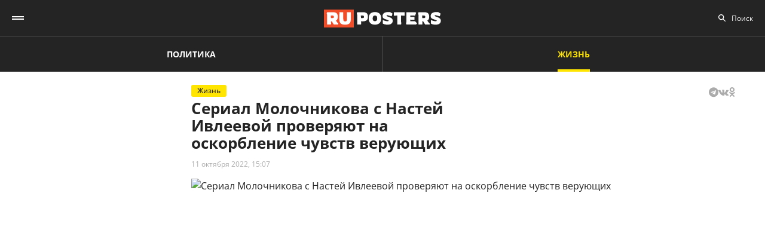

--- FILE ---
content_type: text/html; charset=UTF-8
request_url: https://ruposters.ru/news/11-10-2022/serial-molochnikova-nastei-ivleevoi-proveryayut-oskorblenie-chuvstv-veruyuschih
body_size: 11358
content:










<!DOCTYPE html>
<html lang="ru-RU">
<head>
<meta name="yandex-verification" content="57a3659728eb1edb" />
  <title>Сериал Молочникова с Настей Ивлеевой проверяют на оскорбление чувств верующих</title>

    <link rel="manifest" href="/manifest.json">

  <link rel="apple-touch-icon" sizes="180x180" href="/images/favicon/apple-touch-icon.png">
  <link rel="icon" type="image/png" sizes="32x32" href="/images/favicon/favicon-32x32.png">
  <link rel="icon" type="image/png" sizes="16x16" href="/images/favicon/favicon-16x16.png">
  <link rel="manifest" href="/images/favicon/site.webmanifest">
  <link rel="mask-icon" href="/images/favicon/safari-pinned-tab.svg" color="#5bbad5">
  <link rel="shortcut icon" href="/images/favicon/favicon.ico">
  <meta name="msapplication-TileColor" content="#00aba9">
  <meta name="msapplication-config" content="/images/favicon/browserconfig.xml">
  <meta name="theme-color" content="#ffffff">

  <meta charset="UTF-8">
  <meta http-equiv="X-UA-Compatible" content="IE=edge">
  <meta name="viewport" content="width=device-width, initial-scale=1, maximum-scale=1">
  <meta name="robots" content="all" />
  <meta name="robots" content="max-image-preview:large" />
  <meta content="Ruposters.ru" property="og:site_name" />
  <link href="https://ruposters.ru/news/11-10-2022/serial-molochnikova-nastei-ivleevoi-proveryayut-oskorblenie-chuvstv-veruyuschih" rel="canonical">

      <meta property="og:title" content="Сериал Молочникова с Настей Ивлеевой проверяют на оскорбление чувств верующих" />
    <meta property="og:url" content="https://ruposters.ru/news/11-10-2022/serial-molochnikova-nastei-ivleevoi-proveryayut-oskorblenie-chuvstv-veruyuschih" />
    <meta property="og:image" content="https://092cd778-c9ca-40be-85d8-8780bf6c77fd.selstorage.ru/newslead/7/7c41487fad38e43824e99bb6792849c0.jpg" />
    <meta property="og:type" content="article">
          <meta property="og:description" content="В минувшем сентябре стало известно, что 31-летняя звезда &quot;Орла и решки&quot; Настя Ивлеева дебютировала в жанре драмы, снявшись в сериале Александра Молочникова &quot;Монастырь&quot;, где сыграла..." />
      <meta property="description" content="В минувшем сентябре стало известно, что 31-летняя звезда &quot;Орла и решки&quot; Настя Ивлеева дебютировала в жанре драмы, снявшись в сериале Александра Молочникова &quot;Монастырь&quot;, где сыграла...">
      <meta name="description" content="В минувшем сентябре стало известно, что 31-летняя звезда &quot;Орла и решки&quot; Настя Ивлеева дебютировала в жанре драмы, снявшись в сериале Александра Молочникова &quot;Монастырь&quot;, где сыграла...">
      <meta name="twitter:description" content="В минувшем сентябре стало известно, что 31-летняя звезда &quot;Орла и решки&quot; Настя Ивлеева дебютировала в жанре драмы, снявшись в сериале Александра Молочникова &quot;Монастырь&quot;, где сыграла...">
        <meta name="twitter:card" content="summary" />
    <meta name="twitter:title" content="Сериал Молочникова с Настей Ивлеевой проверяют на оскорбление чувств верующих">
    <meta name="twitter:image" content="https://092cd778-c9ca-40be-85d8-8780bf6c77fd.selstorage.ru/newslead/7/7c41487fad38e43824e99bb6792849c0.jpg">
  
  <script src="/js/jquery-1.12.4.min.js"></script>
  <script src="/js/scroll-follow.js" defer></script>

  <!-- Yandex.RTB -->
  <script>
    window.widget_ads = window.widget_ads || []
    window.yaContextCb = window.yaContextCb || []
  </script>
  <!--script src="https://yandex.ru/ads/system/context.js" async></script-->
  
  <link href="/css/fonts.css?ver1.0.0" rel="stylesheet">
<link href="/css/jquery.custom-scrollbar.css?ver1.0.0" rel="stylesheet">
<link href="/css/redesign.css?ver1.3.3" rel="stylesheet">
<link href="/css/font-awesome.min.css?ver1.0.9" rel="stylesheet">
<link href="/css/slick.css?ver1.0.8" rel="stylesheet">
</head>
<body class="life-post life">
  
  <div class="wrapper">
    <header class="header">
      <nav class="main-menu" role="navigation">
        
        <div class="container">
          <div class="header-wrap">
            <div class="burger">
              <a href="#" class="icon"></a>
            </div>
            <div class="logo">
              <a href="https://ruposters.ru/"></a>
            </div>
            <div class="header__types">
              <ul>
                <li>
                  <a href="https://ruposters.ru/news" class="politic">Политика</a>
                </li>
                <li class="active">
                  <a href="https://ruposters.ru/news/life" class="life">Жизнь</a>
                </li>
              </ul>
            </div>
            <div class="header__category">
              <ul>
                <li><a href="https://ruposters.ru/news/19-01-2026">Лента новостей</a></li>
                                                                                        <li>
                      <a href="https://ruposters.ru/news/moscow">
                        Москва
                      </a>
                    </li>
                                                                        <li>
                      <a href="https://ruposters.ru/news/society">
                        Общество
                      </a>
                    </li>
                                                                                                          <li>
                      <a href="https://ruposters.ru/news/health">
                        Здоровье
                      </a>
                    </li>
                                                                                                                                                      </ul>
            </div>
            <div class="search">
              <div class="search-input">
                <input id="search" placeholder="Поиск" type="text" name="search">
              </div>
                          </div>
            <div class="social header-social">
                                                              <a rel="nofollow" href="https://vk.com/ruposters.life" target="_blank"><i class="fa fa-vk"></i></a>
                <a rel="nofollow" href="https://ok.ru/ruposters" target="_blank"><i class="fa fa-odnoklassniki"></i></a>
                                                          </div>
          </div>
        </div>
        <div class="dropdown">
                    <div class="sub-menu">
            <div class="container">
              <ul>
                <li><a href="https://ruposters.ru/news/19-01-2026">Лента новостей</a></li>
                                                      <li>
                      <a href="https://ruposters.ru/news/politics">
                        Политика
                      </a>
                    </li>
                                                                        <li>
                      <a href="https://ruposters.ru/news/moscow">
                        Москва
                      </a>
                    </li>
                                                                        <li>
                      <a href="https://ruposters.ru/news/society">
                        Общество
                      </a>
                    </li>
                                                                        <li>
                      <a href="https://ruposters.ru/news/money">
                        Деньги
                      </a>
                    </li>
                                                                        <li>
                      <a href="https://ruposters.ru/news/health">
                        Здоровье
                      </a>
                    </li>
                                                                        <li>
                      <a href="https://ruposters.ru/news/articles">
                        Статьи
                      </a>
                    </li>
                                                                                                          <li>
                      <a href="https://ruposters.ru/news/opinion">
                        Мнение
                      </a>
                    </li>
                                                  <li>
                  <a href="/authors">
                    Авторы
                  </a>
                </li>
              </ul>
            </div>
          </div>
                    <div class="dropdown__bottom">
            <div class="social">
                                              <a rel="nofollow" href="https://vk.com/ruposters.life" target="_blank"><i class="fa fa-vk"></i></a>
                <a rel="nofollow" href="https://ok.ru/ruposters" target="_blank"><i class="fa fa-odnoklassniki"></i></a>
                                          </div>
            <div class="dropdown__links">
              <ul>
                <li><a href="https://ruposters.ru/ads">Реклама</a></li>
                <li><a href="https://ruposters.ru/contacts">Контакты</a></li>
              </ul>
            </div>
          </div>

        </div>
      </nav>


    </header>
    
    
    <!-- Main -->
    <main role="main" class="main">
        
      



<div class="banner hidden-on-adb banner-top">
  <!-- Yandex.RTB R-A-126039-20 -->
<script>
window.yaContextCb.push(() => {
    Ya.Context.AdvManager.render({
        "blockId": "R-A-126039-20",
        "type": "fullscreen",
        "platform": "touch"
    })
})
</script>
</div>

<div class="container">
  <div class="post-page">
    <div class="post-page__aside">
        <div class="column-aside__sticky">
                </div>
     </div>
    <div class="post-page__main">
      <div class="post-left">
      
      <div class="post-wrapper" itemscope="" itemtype="http://schema.org/NewsArticle" data-id="110550" data-url="https://ruposters.ru/news/11-10-2022/serial-molochnikova-nastei-ivleevoi-proveryayut-oskorblenie-chuvstv-veruyuschih" data-title="Сериал Молочникова с Настей Ивлеевой проверяют на оскорбление чувств верующих" data-next-post-url="https://ruposters.ru/news/31-08-2023/letnyaya-natalya-shturm-vosstanovila-devstvennost-muzhchina-obaldel">
                <meta itemprop="alternativeHeadline" content="Сериал Молочникова с Настей Ивлеевой проверяют на оскорбление чувств верующих">
                <meta itemprop="datePublished" content="2022-10-11T15:07:00.000+05:00">
        <meta itemprop="dateModified" content="2022-12-07T16:28:31.000+05:00">
        <meta itemprop="mainEntityOfPage" content="https://ruposters.ru/news/11-10-2022/serial-molochnikova-nastei-ivleevoi-proveryayut-oskorblenie-chuvstv-veruyuschih">
        <meta itemprop="description" content="В минувшем сентябре стало известно, что 31-летняя звезда &quot;Орла и решки&quot; Настя Ивлеева дебютировала в жанре драмы, снявшись в сериале Александра Молочникова &quot;Монастырь&quot;, где сыграла главную роль. Как выяснилось, сейчас его проверяют на оскорбление чувств верующих после жалобы общественников.">
        <div itemprop="publisher" itemscope="" itemtype="https://schema.org/Organization">
          <meta itemprop="name" content="Ruposters.ru">
          <link itemprop="url" href="https://ruposters.ru">
          <link itemprop="sameAs" href="http://vk.com/ruposters">
          <link itemprop="sameAs" href="https://ok.ru/ruposters">
          <meta itemprop="address" content="119021, г. Москва, ул. Льва Толстого, д. 19/2">
          <meta itemprop="telephone" content="+7 (495) 920-10-27">
          <div itemprop="logo" itemscope="" itemtype="https://schema.org/ImageObject">
            <link itemprop="url" href="https://ruposters.ru/schema-logo.jpg">
            <link itemprop="contentUrl" href="https://ruposters.ru/schema-logo.jpg">
            <meta itemprop="width" content="456">
            <meta itemprop="height" content="250">
          </div>
        </div>
                  <div class="post-title post-title-author">
            <div class="post-head">
              <span class="mark life">Жизнь</span>
                            <noindex>
  <div class="share" data-url="https://ruposters.ru/news/11-10-2022/serial-molochnikova-nastei-ivleevoi-proveryayut-oskorblenie-chuvstv-veruyuschih" data-title="Сериал Молочникова с Настей Ивлеевой проверяют на оскорбление чувств верующих" data-description="В минувшем сентябре стало известно, что 31-летняя звезда &quot;Орла и решки&quot; Настя Ивлеева дебютировала в жанре драмы, снявшись в сериале Александра Молочникова &quot;Монастырь&quot;, где сыграла главную роль. Как выяснилось, сейчас его проверяют на оскорбление чувств верующих после жалобы общественников." data-image="https://092cd778-c9ca-40be-85d8-8780bf6c77fd.selstorage.ru/newslead/7/7c41487fad38e43824e99bb6792849c0.jpg">
    <div class="title">
      Поделиться в соцсетях:     </div>
    <div class="social j-social">
            <span data-network="telegram">
        <span class="label j-share-item telegram" data-network="telegram"><i class="fa fa-telegram"></i></span>
      </span>
      <span data-network="vkontakte">
        <span class="label j-share-item vk" data-network="vk"><i class="fa fa-vk"></i></span>
      </span>
      <span data-network="odnoklassniki">
        <span class="label j-share-item ok" data-network="ok"><i class="fa fa-odnoklassniki"></i></span>
      </span>
          </div>
  </div>
</noindex>            </div>
            <h1 itemprop="headline name">Сериал Молочникова с Настей Ивлеевой проверяют на оскорбление чувств верующих</h1>
            <div class="post-title__bottom">
                            <div class="date">
                <a href="https://ruposters.ru/news/11-10-2022">11 октября 2022, 15:07</a>
              </div>
                                                      </div>
          </div>
                      <div class="post-thumb">
              <div class="item">
                                                    <div class="thumb" itemscope="" itemprop="image" itemtype="https://schema.org/ImageObject">
                    <picture>
                      <source srcset="https://092cd778-c9ca-40be-85d8-8780bf6c77fd.selstorage.ru/newslead/7/7c41487fad38e43824e99bb6792849c0.webp" type="image/webp">
                      <source srcset="https://092cd778-c9ca-40be-85d8-8780bf6c77fd.selstorage.ru/newslead/7/7c41487fad38e43824e99bb6792849c0.jpg" type="image/jpeg">
                      <img src="https://092cd778-c9ca-40be-85d8-8780bf6c77fd.selstorage.ru/newslead/7/7c41487fad38e43824e99bb6792849c0.jpg" alt="Сериал Молочникова с Настей Ивлеевой проверяют на оскорбление чувств верующих" title="Сериал Молочникова с Настей Ивлеевой проверяют на оскорбление чувств верующих" itemprop="contentUrl">
                    </picture>
                    <link itemprop="url" href="https://092cd778-c9ca-40be-85d8-8780bf6c77fd.selstorage.ru/newslead/7/7c41487fad38e43824e99bb6792849c0.jpg">
                    <meta itemprop="description" content="Сериал Молочникова с Настей Ивлеевой проверяют на оскорбление чувств верующих">
                    <meta itemprop="width" content="0">
                    <meta itemprop="height" content="0">
                                        <span itemprop="author" itemscope="" itemtype="http://schema.org/Person">
                      <meta itemprop="name" content="Леонид Пасечников">
                      <link itemprop="url" href="https://ruposters.ru/authors/pasechnik">
                    </span>
                                      </div>
                                    <span itemscope="" itemprop="image" itemtype="https://schema.org/ImageObject">
                    <link itemprop="url" href="https://092cd778-c9ca-40be-85d8-8780bf6c77fd.selstorage.ru/newslead/7/7c41487fad38e43824e99bb6792849c0_1-1.jpg">
                    <meta itemprop="contentUrl" content="https://092cd778-c9ca-40be-85d8-8780bf6c77fd.selstorage.ru/newslead/7/7c41487fad38e43824e99bb6792849c0_1-1.jpg">
                                        <meta itemprop="description" content="Сериал Молочникова с Настей Ивлеевой проверяют на оскорбление чувств верующих">
                                        <meta itemprop="width" content="1200">
                    <meta itemprop="height" content="1200">
                                        <span itemprop="author" itemscope="" itemtype="http://schema.org/Person">
                      <meta itemprop="name" content="Леонид Пасечников">
                      <link itemprop="url" href="https://ruposters.ru/authors/pasechnik">
                    </span>
                                      </span>
                  <span itemscope="" itemprop="image" itemtype="https://schema.org/ImageObject">
                    <link itemprop="url" href="https://092cd778-c9ca-40be-85d8-8780bf6c77fd.selstorage.ru/newslead/7/7c41487fad38e43824e99bb6792849c0_4-3.jpg">
                    <meta itemprop="contentUrl" content="https://092cd778-c9ca-40be-85d8-8780bf6c77fd.selstorage.ru/newslead/7/7c41487fad38e43824e99bb6792849c0_4-3.jpg">
                                        <meta itemprop="description" content="Сериал Молочникова с Настей Ивлеевой проверяют на оскорбление чувств верующих">
                                        <meta itemprop="width" content="1200">
                    <meta itemprop="height" content="900">
                                        <span itemprop="author" itemscope="" itemtype="http://schema.org/Person">
                      <meta itemprop="name" content="Леонид Пасечников">
                      <link itemprop="url" href="https://ruposters.ru/authors/pasechnik">
                    </span>
                                      </span>
                  <span itemscope="" itemprop="image" itemtype="https://schema.org/ImageObject">
                    <link itemprop="url" href="https://092cd778-c9ca-40be-85d8-8780bf6c77fd.selstorage.ru/newslead/7/7c41487fad38e43824e99bb6792849c0_16-9.jpg">
                    <meta itemprop="contentUrl" content="https://092cd778-c9ca-40be-85d8-8780bf6c77fd.selstorage.ru/newslead/7/7c41487fad38e43824e99bb6792849c0_16-9.jpg">
                                        <meta itemprop="description" content="Сериал Молочникова с Настей Ивлеевой проверяют на оскорбление чувств верующих">
                                        <meta itemprop="width" content="1200">
                    <meta itemprop="height" content="675">
                                        <span itemprop="author" itemscope="" itemtype="http://schema.org/Person">
                      <meta itemprop="name" content="Леонид Пасечников">
                      <link itemprop="url" href="https://ruposters.ru/authors/pasechnik">
                    </span>
                                      </span>
                                                        <div class="caption">Сериал Молочникова с Настей Ивлеевой проверяют на оскорбление чувств верующих</div>
                                                </div>
            </div>
                                  <div class="post-wrap">
          

          <div class="post-text" itemprop="articleBody">
                        <p><strong>В минувшем сентябре стало известно, что 31-летняя звезда "Орла и решки" Настя Ивлеева дебютировала в жанре драмы, снявшись в сериале Александра Молочникова "Монастырь", где сыграла главную роль. <a href="https://ruposters.ru/news/20-11-2022/kadri-ogolivshei-grud-nasti-ivleevoi-popali" target="_blank">Кадры с оголившей грудь Настей Ивлеевой</a>, сейчас его проверяют на оскорбление чувств верующих после жалобы общественников.</strong></p>


<p>Бывший избранник Екатерины Варнавы Александр Молочников уехал из России после начала СВО, обосновавшись в США, поскольку он имеет американское гражданство. <br><!-- Yandex.RTB R-A-126039-16 -->
</p>
<div id="yandex_rtb_R-A-126039-16-1"></div>


<script>
window.yaContextCb.push(()=>{
	Ya.Context.AdvManager.render({
		"blockId": "R-A-126039-16",
		"renderTo": "yandex_rtb_R-A-126039-16-1",
                pageNumber: 1
	})
})
</script>


<p>Тем не менее недавно был анонсирован его сериал "Монахиня" с Настей Ивлеевой в главной роли, который и возмутил общественников.</p>


<figure><picture><source srcset="https://092cd778-c9ca-40be-85d8-8780bf6c77fd.selstorage.ru/newsbody/1/10c9b51b6050f6aae55b4729fbed5707.webp" type="image/webp"><source srcset="https://092cd778-c9ca-40be-85d8-8780bf6c77fd.selstorage.ru/newsbody/1/10c9b51b6050f6aae55b4729fbed5707.jpg" type="image/jpeg"><img src="https://092cd778-c9ca-40be-85d8-8780bf6c77fd.selstorage.ru/newsbody/1/10c9b51b6050f6aae55b4729fbed5707.jpg" alt="" title="" width="570" height="360" loading="lazy"></source></source></picture></figure>


<p>"Режиссер фильма Молочников выступил против спецоперации, а в главной роли снялась скандальная блогерша и телеведущая Анастасия Ивлеева. По мнению общественников, и само содержание сериала,​ и известная провокационным поведением Ивлеева в образе монахини дискредитирует Православную Церковь и формирует извращенный образ монашества", - сообщается в заявлении общественного движения "Зов народа", опубликованном на его официальной странице "ВКонтакте".</p>


<p>Как отмечается, движение отправило обращение к главе Следственного комитета Александру Бастрыкину, потребовав отменить показ по ТВ сериала "Монастырь".</p>


<p>Судя по опубликованному документу, "Монастырь" проверят по 148-ой статье УК РФ — "нарушение права на свободу совести и вероисповеданий (публичные действия, выражающие явное неуважение к обществу и совершенные в целях оскорбления религиозных чувств верующих)".</p>


<figure><picture><source srcset="https://092cd778-c9ca-40be-85d8-8780bf6c77fd.selstorage.ru/newsbody/f/fd024c85af7ba5504b9b1a2112aa42e8.webp" type="image/webp"><source srcset="https://092cd778-c9ca-40be-85d8-8780bf6c77fd.selstorage.ru/newsbody/f/fd024c85af7ba5504b9b1a2112aa42e8.jpg" type="image/jpeg"><img src="https://092cd778-c9ca-40be-85d8-8780bf6c77fd.selstorage.ru/newsbody/f/fd024c85af7ba5504b9b1a2112aa42e8.jpg" alt="" title="" width="570" height="360" loading="lazy"></source></source></picture></figure>


<h4 style="text-align: center;">Ивлеева снялась в "Монахине" в горячей постельной сцене</h4>


<p>Напомним, недавно в Сети появились кадры, на которых можно полюбоваться на обнаженную грудь звезды "Орла и решки", которую ласкает мужчина, пристроившийся сзади.</p>


<p>Главная героиня "Монахини" - привыкшая жить за чужой счет тусовщица Мария, скрывающаяся в монастыре от тюрьмы после неудачно закончившейся вечеринки в дубайском ночном клубе, куда она заявилась с женой миллиардера.</p>


<p>В результате у Марии заблокировали все счета, и ее стали преследовать опасные люди. Чтобы обезопасить себя, девушка уходит в монастырь, вернувшись в Россию.<!-- Yandex.RTB R-A-126039-17 -->
</p>
<div id="yandex_rtb_R-A-126039-17-1"></div>


<script>
window.yaContextCb.push(()=>{
	Ya.Context.AdvManager.render({
		"blockId": "R-A-126039-17",
		"renderTo": "yandex_rtb_R-A-126039-17-1",
                pageNumber: 1
	})
})
</script>


<figure><picture><source srcset="https://092cd778-c9ca-40be-85d8-8780bf6c77fd.selstorage.ru/newsbody/9/9da47e351628348fe1a90f5fcdb2055c.webp" type="image/webp"><source srcset="https://092cd778-c9ca-40be-85d8-8780bf6c77fd.selstorage.ru/newsbody/9/9da47e351628348fe1a90f5fcdb2055c.jpg" type="image/jpeg"><img src="https://092cd778-c9ca-40be-85d8-8780bf6c77fd.selstorage.ru/newsbody/9/9da47e351628348fe1a90f5fcdb2055c.jpg" alt="" title="" width="570" height="360" loading="lazy"></source></source></picture></figure>


<figure><picture><source srcset="https://092cd778-c9ca-40be-85d8-8780bf6c77fd.selstorage.ru/newsbody/2/2dc976e037c85963518da9934addf6f4.webp" type="image/webp"><source srcset="https://092cd778-c9ca-40be-85d8-8780bf6c77fd.selstorage.ru/newsbody/2/2dc976e037c85963518da9934addf6f4.jpg" type="image/jpeg"><img src="https://092cd778-c9ca-40be-85d8-8780bf6c77fd.selstorage.ru/newsbody/2/2dc976e037c85963518da9934addf6f4.jpg" alt="" title="" width="570" height="360" loading="lazy"></source></source></picture></figure>


<figure><picture><source srcset="https://092cd778-c9ca-40be-85d8-8780bf6c77fd.selstorage.ru/newsbody/4/4b70643657cfa6ef71c468176b3a14fb.webp" type="image/webp"><source srcset="https://092cd778-c9ca-40be-85d8-8780bf6c77fd.selstorage.ru/newsbody/4/4b70643657cfa6ef71c468176b3a14fb.jpg" type="image/jpeg"><img src="https://092cd778-c9ca-40be-85d8-8780bf6c77fd.selstorage.ru/newsbody/4/4b70643657cfa6ef71c468176b3a14fb.jpg" alt="" title="" width="570" height="360" loading="lazy"></source></source></picture></figure>


<p>Как писал Ruposters Life, ранее мокрая <a href="https://ruposters.ru/news/03-10-2022/hochu-penisam-mokraya-nastya-ivleeva-probralas-derevyannimi-chlenami" target="_blank">Настя Ивлеева пробралась в храм с деревянными членами</a>.</p>
              
            <div class="post-footer">
                              <div class="post-tags">
                                      <a href="/news/tags/Знаменитости">Знаменитости</a>
                                      <a href="/news/tags/кино">кино</a>
                                      <a href="/news/tags/Настя Ивлеева">Настя Ивлеева</a>
                                      <a href="/news/tags/религия">религия</a>
                                      <a href="/news/tags/блогеры">блогеры</a>
                                  </div>
              
                                                <div class="post-author">
                    <a class="post-author__content" href="/authors/pasechnik">
                                            <div class="post-author__image-wrapper">
                        <img class="post-author__image" src="/images/authors/1e6af0abbd3862ee12c286b5f570e36b.jpg" alt="Леонид Пасечников">
                      </div>
                                            <div class="post-author__info" itemprop="author" itemscope="" itemtype="http://schema.org/Person">
                        <div class="post-author__text">Автор:</div>
                        <div class="post-author__name" itemprop="name">Леонид Пасечников</div>
                        <link itemprop="url" href="https://ruposters.ru/authors/pasechnik">
                      </div>
                    </a>
                  </div>
                                          </div>


                                    <!-- <p><span style="background:#FDDE4D"><strong>Подписывайтесь на нас в Instagram:</strong></span></br><a rel="nofollow"  href="https://www.instagram.com/ruposters_ru/" target="_blank">https://www.instagram.com/ruposters_ru/</a></p> -->
          </div>
        </div>

        <div class="other">
          <div class="banner hidden-on-adb">
            <br>
<!-- Yandex.RTB R-A-126039-4 -->
<div id="yandex_rtb_R-A-126039-4-1"></div>
<script>
window.yaContextCb.push(()=>{
	Ya.Context.AdvManager.render({
		"blockId": "R-A-126039-4",
		"renderTo": "yandex_rtb_R-A-126039-4-1",
                pageNumber: 1
	})
})
</script>

          </div>
        </div>
      </div>
      </div>

      <div class="page-end">
          <div id="preloader"><div></div><div></div><div></div><div></div></div>
      </div>

      
    </div>
    <div class="post-page__right">
          <div class="right-popular dark">
    <div class="heading">Популярное за неделю</div>
    <div class="items">
              
<article class="item polit hover-red">
  <a href="https://ruposters.ru/news/12-01-2026/tankerov-podnyali-rossii">
    <div class="thumb">
      <picture>
        <source srcset="https://092cd778-c9ca-40be-85d8-8780bf6c77fd.selstorage.ru/newslead/0/020feb7c7b28d605f3b65813152436cf_thumb.webp" type="image/webp">
        <source srcset="https://092cd778-c9ca-40be-85d8-8780bf6c77fd.selstorage.ru/newslead/0/020feb7c7b28d605f3b65813152436cf_thumb.jpg" type="image/jpeg">
        <img src="https://092cd778-c9ca-40be-85d8-8780bf6c77fd.selstorage.ru/newslead/0/020feb7c7b28d605f3b65813152436cf_thumb.jpg" alt="Wall Street Journal: 25 танкеров подняли флаг России" title="Wall Street Journal: 25 танкеров подняли флаг России" loading="lazy">
      </picture>
    </div>
    <div class="caption">
      <div class="ellipsis item-title">Wall Street Journal: 25 танкеров подняли флаг России</div>
            <div class="data">
        <span>12 января, 16:34</span>
      </div>
    </div>
  </a>
</article>              
<article class="item polit hover-red">
  <a href="https://ruposters.ru/news/16-01-2026/perechislili-trebovaniya-iranu">
    <div class="thumb">
      <picture>
        <source srcset="https://092cd778-c9ca-40be-85d8-8780bf6c77fd.selstorage.ru/newslead/1/1b68453c7b882fc6248a2a0b82a15a63_thumb.webp" type="image/webp">
        <source srcset="https://092cd778-c9ca-40be-85d8-8780bf6c77fd.selstorage.ru/newslead/1/1b68453c7b882fc6248a2a0b82a15a63_thumb.jpg" type="image/jpeg">
        <img src="https://092cd778-c9ca-40be-85d8-8780bf6c77fd.selstorage.ru/newslead/1/1b68453c7b882fc6248a2a0b82a15a63_thumb.jpg" alt="США перечислили главные требования к Ирану" title="США перечислили главные требования к Ирану" loading="lazy">
      </picture>
    </div>
    <div class="caption">
      <div class="ellipsis item-title">США перечислили главные требования к Ирану</div>
            <div class="data">
        <span>16 января, 16:29</span>
      </div>
    </div>
  </a>
</article>              
<article class="item hover-red">
  <a href="https://ruposters.ru/news/13-01-2026/sistema-kupila-bespilotnii-kampus-samare">
    <div class="thumb">
      <picture>
        <source srcset="https://092cd778-c9ca-40be-85d8-8780bf6c77fd.selstorage.ru/newslead/d/dc16e42e8890a23e4c900b5f0d1f280c_thumb.webp" type="image/webp">
        <source srcset="https://092cd778-c9ca-40be-85d8-8780bf6c77fd.selstorage.ru/newslead/d/dc16e42e8890a23e4c900b5f0d1f280c_thumb.jpg" type="image/jpeg">
        <img src="https://092cd778-c9ca-40be-85d8-8780bf6c77fd.selstorage.ru/newslead/d/dc16e42e8890a23e4c900b5f0d1f280c_thumb.jpg" alt="АФК &quot;Система&quot; купила &quot;беспилотный&quot; кампус в Самаре" title="АФК &quot;Система&quot; купила &quot;беспилотный&quot; кампус в Самаре" loading="lazy">
      </picture>
    </div>
    <div class="caption">
      <div class="ellipsis item-title">АФК "Система" купила "беспилотный" кампус в Самаре</div>
            <div class="data">
        <span>13 января, 17:37</span>
      </div>
    </div>
  </a>
</article>              
<article class="item polit hover-red">
  <a href="https://ruposters.ru/news/14-01-2026/predyavili-obvineniya-timoshenko-podkupe-deputatov">
    <div class="thumb">
      <picture>
        <source srcset="https://092cd778-c9ca-40be-85d8-8780bf6c77fd.selstorage.ru/newslead/2/248c779b1d315f86ef6e01bf5277c586_thumb.webp" type="image/webp">
        <source srcset="https://092cd778-c9ca-40be-85d8-8780bf6c77fd.selstorage.ru/newslead/2/248c779b1d315f86ef6e01bf5277c586_thumb.jpg" type="image/jpeg">
        <img src="https://092cd778-c9ca-40be-85d8-8780bf6c77fd.selstorage.ru/newslead/2/248c779b1d315f86ef6e01bf5277c586_thumb.jpg" alt="НАБУ и САП предъявили обвинения Юлии Тимошенко в подкупе депутатов Рады" title="НАБУ и САП предъявили обвинения Юлии Тимошенко в подкупе депутатов Рады" loading="lazy">
      </picture>
    </div>
    <div class="caption">
      <div class="ellipsis item-title">НАБУ и САП предъявили обвинения Юлии Тимошенко в подкупе депутатов Рады</div>
            <div class="data">
        <span>14 января, 12:58</span>
      </div>
    </div>
  </a>
</article>              
<article class="item polit hover-red">
  <a href="https://ruposters.ru/news/14-01-2026/planiruet-naznachit-spetspredstavitelya-ukraine-peregovorov-rossiei">
    <div class="thumb">
      <picture>
        <source srcset="https://092cd778-c9ca-40be-85d8-8780bf6c77fd.selstorage.ru/newslead/d/dac4455218f631049e1777c3db7dd004_thumb.webp" type="image/webp">
        <source srcset="https://092cd778-c9ca-40be-85d8-8780bf6c77fd.selstorage.ru/newslead/d/dac4455218f631049e1777c3db7dd004_thumb.jpg" type="image/jpeg">
        <img src="https://092cd778-c9ca-40be-85d8-8780bf6c77fd.selstorage.ru/newslead/d/dac4455218f631049e1777c3db7dd004_thumb.jpg" alt="Politico: ЕС планирует назначить спецпредставителя по Украине для переговоров с Россией" title="Politico: ЕС планирует назначить спецпредставителя по Украине для переговоров с Россией" loading="lazy">
      </picture>
    </div>
    <div class="caption">
      <div class="ellipsis item-title">Politico: ЕС планирует назначить спецпредставителя по Украине для переговоров с Россией</div>
            <div class="data">
        <span>14 января, 11:47</span>
      </div>
    </div>
  </a>
</article>          </div>
  </div>
        
                
                <div class="banner hidden-on-adb">
          <div class="banner-item">
<!-- 1 -->
<div id="smi_teaser_10275">
    </div>
<script type="text/JavaScript" encoding="utf8">
window.widget_ads.push(function() {
 (function() {
 var sm = document.createElement("script");
 sm.type = "text/javascript";
 sm.async = true;
 sm.src = "//jsn.24smi.net/3/a/10275.js";
 var s = document.getElementsByTagName("script")[0];
 s.parentNode.insertBefore(sm, s);})();
})
</script>
<!-- 1 End -->

<br>

<!-- 2 -->
<!-- Yandex.RTB R-A-126039-1 -->
<div id="yandex_rtb_R-A-126039-1"></div>
<script>
window.yaContextCb.push(()=>{
	Ya.Context.AdvManager.render({
		"blockId": "R-A-126039-1",
		"renderTo": "yandex_rtb_R-A-126039-1"
	})
})
</script>
<!-- 2 End -->

<!-- 3 -->

<!-- 3 End -->

<!-- END -->
</div>
        </div>
        <br>
            </div>
  </div>
</div>


    </main>
    <!-- End -->
  </div>
  <footer class="footer">
    <div class="footer-top">
      <div class="container">
      <nav class="footer-menu">
        <div class="left">
          <ul><li><a href="/ads">Реклама</a></li>
<li><a href="/contacts">Контакты</a></li></ul>
        </div>
        <div class="right">
          <div class="footer-links">
          <ul>
            <li><a href="https://ruposters.ru/news/politics">Политика</a></li>
            <li><a href="https://ruposters.ru/news/society">Общество</a></li>
            <li><a href="https://ruposters.ru/news/money">Деньги</a></li>
            <li><a href="https://ruposters.ru/news/health">Здоровье</a></li>
            <li><a href="https://ruposters.ru/news/articles">Статьи</a></li>
            <li><a href="https://ruposters.ru/authors">Авторы</a></li>
            <li><a href="https://ruposters.ru/news/opinion">Мнения</a></li>
            <li><a href="https://ruposters.ru/news/life">Жизнь</a></li>
            <li><a href="https://ruposters.ru/news/19-01-2026">Лента новостей</a></li>
          </ul>
          </div>
          <div class="social footer-social">
                                        <a rel="nofollow" href="https://vk.com/ruposters.life" target="_blank"><i class="fa fa-vk"></i></a>
              <a rel="nofollow" href="https://ok.ru/ruposters" target="_blank"><i class="fa fa-odnoklassniki"></i></a>
                                    </div>
          <div class="eighteen"><span>18+</span></div>
        </div>
      </nav>
      </div>
    </div>
    <div class="footer-bottom">
      <div class="container">
        <div class="footer-bottom__grid">
          <div class="footer-bottom__allright">
            <p>Все права на оригинальные материалы на сайте защищены законодательством РФ</p>
            <p>Копирование, размножение, распространение, перепечатка (целиком или частично), или иное использование материалов с сайта Ruposters.ru без письменного разрешения ООО "РУПОСТЕРС" запрещено.</p>
            <p>Все права на авторские публикации принадлежат их авторам. Мнение редакции может не совпадать с мнением авторов статей.</p>
          </div>
          <div class="footer-bottom__certificate">
            <p>© 2026 Cвидетельство о регистрации ЭЛ № ФС 77 - 70693<br>
              Выдано Роскомнадзором 15 августа 2017 года</p>
            <p>
                            <a href="mailto:mail@ruposters.ru">mail@ruposters.ru</a><br>
              <a href="tel:+74959201027"> +7 (495) 920-10-27</a>
            </p>
          </div>
          <div class="footer-bottom__forreaders">
            <p id="footer-info"></p>
          </div>
        </div>
        <div class="footer-logo">
          <a href="https://ruposters.ru/"></a>
        </div>
      </div>
    </div>

    <div class="none">
      <!--LiveInternet counter-->
      <script type="text/javascript">
        var e = document.createElement('a')
        e.href = 'http://www.liveinternet.ru/click'
        e.target = '_blank'
        e.style = 'position: fixed; left: -1000px; top: -1000px;'
        e.innerHTML = "<img src='//counter.yadro.ru/hit?t39.1;r"+
                escape(document.referrer)+((typeof(screen)=="undefined")?"":
                        ";s"+screen.width+"*"+screen.height+"*"+(screen.colorDepth?
                                screen.colorDepth:screen.pixelDepth))+";u"+escape(document.URL)+
                ";"+Math.random()+
                "' alt='' title='LiveInternet' "+
                "border='0' width='31' height='31'>"

        document.body.appendChild(e)

        // document.write("<a href='http://www.liveinternet.ru/click' "+
        //         "target=_blank><img src='//counter.yadro.ru/hit?t39.1;r"+
        //         escape(document.referrer)+((typeof(screen)=="undefined")?"":
        //                 ";s"+screen.width+"*"+screen.height+"*"+(screen.colorDepth?
        //                         screen.colorDepth:screen.pixelDepth))+";u"+escape(document.URL)+
        //         ";"+Math.random()+
        //         "' alt='' title='LiveInternet' "+
        //         "border='0' width='31' height='31'><\/a>")
      </script>
      <!--/LiveInternet-->

      <!-- Rating@Mail.ru counter -->
      <noscript>
        <div>
          <img src="https://top-fwz1.mail.ru/counter?id=3081182;js=na" style="border:0;position:absolute;left:-9999px;" alt="Top.Mail.Ru" />
        </div>
      </noscript>
      <!-- //Rating@Mail.ru counter -->
    </div> <!-- none -->
  </footer>

      <div class="j-social share fix" data-url="https://ruposters.ru/news/11-10-2022/serial-molochnikova-nastei-ivleevoi-proveryayut-oskorblenie-chuvstv-veruyuschih" data-title="Сериал Молочникова с Настей Ивлеевой проверяют на оскорбление чувств верующих" data-description="В минувшем сентябре стало известно, что 31-летняя звезда &quot;Орла и решки&quot; Настя Ивлеева дебютировала в жанре драмы, снявшись в сериале Александра Молочникова &quot;Монастырь&quot;, где сыграла главную роль. Как выяснилось, сейчас его проверяют на оскорбление чувств верующих после жалобы общественников." data-image="https://092cd778-c9ca-40be-85d8-8780bf6c77fd.selstorage.ru/newslead/7/7c41487fad38e43824e99bb6792849c0.jpg">
      <div class="title">Поделиться / Share <span class="arrow_box"></span></div>
      <div class="social">
                <a class="ok j-share-item" href="javascript://" data-network="ok" target="_blank">
          <span class="label"><i class="fa fa-odnoklassniki"></i></span>
        </a>
      </div>
    </div>
  
                                                                                                                                                                                                                              <!--<div id="ya-save">
    <div class="ya-title">
      <a href="#" class="ya-save__close"></a>
      <h4>Яндекс</h4>
      <p>Нажмите «Сохранить», чтобы читать «Рупостерс»<br> в Яндекс.Новостях</p>
    </div>
    <div class="ya-save__button">
      <a href="https://news.yandex.ru/index.html?from=rubric&favid=254107754" class="btn" target="_blank" onclick="yaCounter22654003.reachGoal('Button1');">Сохранить</a>
    </div>
  </div>-->

  
  <noscript><div><img src="https://mc.yandex.ru/watch/22654003" style="position:absolute; left:-9999px;" alt="" /></div></noscript>

  <script>
    let fired = false;
    window.addEventListener('scroll', initExtJS, { passive: true });
    window.addEventListener('click', initExtJS, { passive: true });
    window.addEventListener('mousemove', initExtJS, { passive: true });
    window.addEventListener('touchstart', initExtJS, { passive: true });
    window.addEventListener('keydown', initExtJS, { passive: true });
    setTimeout(initExtJS, 7000);
    function initExtJS() {
        if (fired === false) {
            fired = true;

                        (function (d, w, c) {
              (w[c] = w[c] || []).push(function() {
                try {
                  w.yaCounter22654003 = new Ya.Metrika({
                    id:22654003,
                    clickmap:true,
                    trackLinks:true,
                    accurateTrackBounce:true
                  });
                } catch(e) { }
              } );

              var n = d.getElementsByTagName("script")[0],
                      s = d.createElement("script"),
                      f = function () { n.parentNode.insertBefore(s, n); };
              s.type = "text/javascript";
              s.async = true;
              s.src = "https://mc.yandex.ru/metrika/watch.js";

              if (w.opera == "[object Opera]") {
                d.addEventListener("DOMContentLoaded", f, false);
              } else { f(); }
            } )(document, window, "yandex_metrika_callbacks");

            let gtagscript = document.createElement("script");
            gtagscript.src = 'https://www.googletagmanager.com/gtag/js?id=UA-69620748-1';
            gtagscript.async = true;
            document.getElementsByTagName('head')[0].appendChild(gtagscript);
            window.dataLayer = window.dataLayer || [];
            function gtag() { dataLayer.push(arguments); }
            gtag('js', new Date());

            gtag('config', 'UA-69620748-1');

            // MAIL.RU //
            var _tmr = window._tmr || (window._tmr = []);
            _tmr.push({ id: "3081182", type: "pageView", start: (new Date()).getTime()});
            (function (d, w, id) {
              if (d.getElementById(id)) return;
              var ts = d.createElement("script"); ts.type = "text/javascript"; ts.async = true; ts.id = id;
              ts.src = "https://top-fwz1.mail.ru/js/code.js";
              var f = function () { var s = d.getElementsByTagName("script")[0]; s.parentNode.insertBefore(ts, s);};
              if (w.opera == "[object Opera]") { d.addEventListener("DOMContentLoaded", f, false); } else { f(); }
            })(document, window, "topmailru-code");
            // MAIL.RU //
            
            let yandexads = document.createElement("script");
            yandexads.src = 'https://yandex.ru/ads/system/context.js';
            yandexads.async = true;
            document.getElementsByTagName('head')[0].appendChild(yandexads);

            setTimeout(() => {
              initAds()
            }, 100)

            let firebasejs = document.createElement("script");
            firebasejs.src = 'https://www.gstatic.com/firebasejs/6.3.5/firebase.js';
            document.getElementsByTagName('head')[0].appendChild(firebasejs);

            setTimeout(() => {
              let pushjs = document.createElement("script");
              pushjs.src = '/js/push.js?ver1.0.12';
              pushjs.async = true;
              document.getElementsByTagName('head')[0].appendChild(pushjs);
            }, 500)

            setTimeout(function() {
                window.removeEventListener('scroll', initExtJS, false);
                window.removeEventListener('click', initExtJS, false);
                window.removeEventListener('mousemove', initExtJS, false);
                window.removeEventListener('touchstart', initExtJS, false);
                window.removeEventListener('keydown', initExtJS, false);
            }, 100);
        }
    }
    function initAds() {
      for (let i = window.widget_ads.length - 1; i >= 0; i--) {
        window.widget_ads[i]();
        window.widget_ads.splice(i, 1);
      }
    }
  </script>

  <script>
    $(document).ready(function() {
      $('#footer-info').text(`Для читателей: В России признаны экстремистскими и запрещены организации ФБК (Фонд борьбы с коррупцией, признан иноагентом), Штабы Навального, «Национал-большевистская партия», «Свидетели Иеговы», «Армия воли народа», «Русский общенациональный союз», «Движение против нелегальной иммиграции», «Правый сектор», УНА-УНСО, УПА, «Тризуб им. Степана Бандеры», «Мизантропик дивижн», «Меджлис крымскотатарского народа», движение «Артподготовка», общероссийская политическая партия «Воля», АУЕ. Признаны террористическими и запрещены: «Движение Талибан», «Имарат Кавказ», «Исламское государство» (ИГ, ИГИЛ), Джебхад-ан-Нусра, «АУМ Синрике», «Братья-мусульмане», «Аль-Каида в странах исламского Магриба», "Сеть". В РФ признана нежелательной деятельность "Открытой России", издания "Проект Медиа".`)
    })
  </script>
  <script src="/js/slick.min.js?ver1.0.7"></script>
<script src="/js/jquery.custom-scrollbar.min.js?ver1.0.7"></script>
<script src="/js/common.js?ver1.1.5"></script>
<script src="/js/fewlines.js?ver1.0.7"></script>
<script src="/js/ads.js?ver1.0.7"></script>
<script src="/js/jquery.animateNumber.min.js?ver1.0.7"></script>
<script src="/js/js.cookie.js?ver1.0.7"></script>
<script src="/js/application.widgets.comments.js?v=1658995412"></script>
<script type="text/javascript">  var loading = false;
  var widgetPage = 1;
  var excludeIds = [110550]

  const observer = new IntersectionObserver((entries, observer) => {
      entries.forEach(entry => {
          if (entry.isIntersecting && !loading) {
            loading = true
            $('#preloader').addClass('active')
            const url = $('.post-left').last().find('.post-wrapper').attr('data-next-post-url')
            if (url) {
              //$('.post-left').last()
              //$('.post-left').last().load(url + '?widgetPage=' + (++widgetPage) + ' .post-left > *', function() {
                //loading = false
                //$('#preloader').removeClass('active')
              //})
              let target = $('.post-left').last()
              $.ajax({
                url: url + '?widgetPage=' + (++widgetPage) + '&excludeIds=' + excludeIds.join(','),
                success: function(html) {
                  var content = $('<div />').html(html).find('.post-left')
                  target.after(content)
                  loading = false
                  $('#preloader').removeClass('active')
                  excludeIds.push(parseInt($('.post-left').last().find('.post-wrapper').attr('data-id')))
                  initSlick()
                  initAds()
                }
              });
            } else {
              $('#preloader').removeClass('active')
            }
          }
      });
  }, {});

  observer.observe($(".page-end")[0]);

  $(document).ready(function() {
    $(document).scroll(function() {
      let active = null
      $('.post-left').each(function() {
        if ($(this).offset().top <= $(document).scrollTop()) {
          active = $(this)
        }
      })
      if (active && active.find('.post-wrapper').attr('data-url') != window.location.href) {
        window.history.pushState({}, active.find('.post-wrapper').attr('data-title'), active.find('.post-wrapper').attr('data-url'))
        document.title = active.find('.post-wrapper').attr('data-title')

        if (yaCounter22654003) {
          yaCounter22654003.hit(active.find('.post-wrapper').attr('data-url'), { title: active.find('.post-wrapper').attr('data-title') })
        }

        if (typeof gtag !== "undefined" && gtag !== null) {
          gtag('event', 'page_view', {
            page_title: active.find('.post-wrapper').attr('data-title'),
            page_location: active.find('.post-wrapper').attr('data-url')
          })
        }
      }
    })

    if ($('.post-banner').length) {
      if (!localStorage.getItem('banner_closed') || parseInt(localStorage.getItem('banner_closed')) + 36*3600*1000 < new Date().getTime()) {
        $('.post-banner').addClass('active')
      }

      $('.post-banner__close').click(function() {
        $('.post-banner').removeClass('active')
        localStorage.setItem('banner_closed', new Date().getTime())
      })
    }
  });
</script>
  <div id="token" style="display:none;"></div>
  <!--script  type="text/javascript" src="https://www.gstatic.com/firebasejs/6.3.5/firebase.js"></script>
  <script  type="text/javascript" src="/js/push.js?ver1.0.12"></script-->
</body>
</html>

